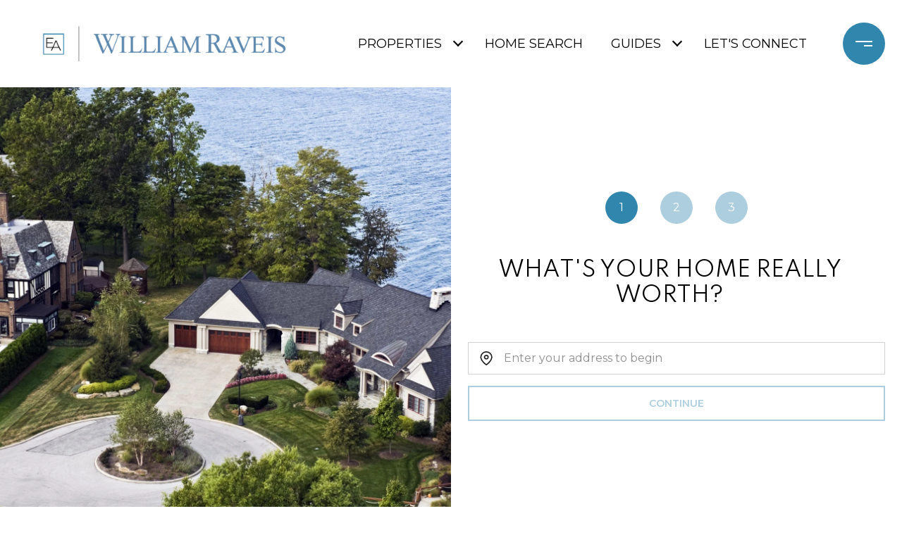

--- FILE ---
content_type: text/html
request_url: https://elizabethaltobelli.com/modals.html
body_size: 4365
content:
    <style>
        #modal-099528df-b673-45e3-87a2-0e5c4a5ffaf0 .modal-content .popup-modal__close{opacity:1;color:var(--black);}@media only screen and (max-width: 768px){#modal-099528df-b673-45e3-87a2-0e5c4a5ffaf0 .modal-content .popup-modal__close{color:var(--black);}}#modal-099528df-b673-45e3-87a2-0e5c4a5ffaf0 div.popup-modal__form-group .popup-modal__input{border-color:var(--dark-gray);color:var(--dark-gray);}#modal-099528df-b673-45e3-87a2-0e5c4a5ffaf0 div.popup-modal__form-group .popup-modal__input:hover,#modal-099528df-b673-45e3-87a2-0e5c4a5ffaf0 div.popup-modal__form-group .popup-modal__input:focus{border-color:var(--primary);color:var(--primary);}#modal-099528df-b673-45e3-87a2-0e5c4a5ffaf0 div.popup-modal__form-group .popup-modal__input::-webkit-input-placeholder{color:var(--dark-gray);}#modal-099528df-b673-45e3-87a2-0e5c4a5ffaf0 div.popup-modal__form-group .popup-modal__input:-moz-placeholder{color:var(--dark-gray);}#modal-099528df-b673-45e3-87a2-0e5c4a5ffaf0 div.popup-modal__form-group .popup-modal__input::-moz-placeholder{color:var(--dark-gray);}#modal-099528df-b673-45e3-87a2-0e5c4a5ffaf0 .lp-text--subtitle{text-transform:unset!important;}@media only screen and (min-width: 1200px){#modal-099528df-b673-45e3-87a2-0e5c4a5ffaf0 div.popup-modal__container--with-image .popup-modal__form-group{padding-left:100px;padding-right:100px;}}#modal-099528df-b673-45e3-87a2-0e5c4a5ffaf0 div.popup-modal__container--with-image .popup-modal__title-group{text-align:center;}#modal-099528df-b673-45e3-87a2-0e5c4a5ffaf0 .close{display:none;}#modal-099528df-b673-45e3-87a2-0e5c4a5ffaf0 .modal-content{height:100%;padding:80px 70px;}@media (max-width: 768px){#modal-099528df-b673-45e3-87a2-0e5c4a5ffaf0 .modal-content{padding:24px;}}#modal-099528df-b673-45e3-87a2-0e5c4a5ffaf0 .modal-content .popup-modal__close{display:block;}#modal-099528df-b673-45e3-87a2-0e5c4a5ffaf0 .popup-modal{width:-webkit-fit-content;width:-moz-fit-content;width:fit-content;max-width:100%;margin-left:auto;margin-right:auto;position:relative;}#modal-099528df-b673-45e3-87a2-0e5c4a5ffaf0 .popup-modal.with-image{height:100%;}#modal-099528df-b673-45e3-87a2-0e5c4a5ffaf0 .popup-modal .lp-btn{-webkit-flex-shrink:0;-ms-flex-negative:0;flex-shrink:0;}#modal-099528df-b673-45e3-87a2-0e5c4a5ffaf0 .popup-modal .lp-text--subtitle{max-width:100%;}#modal-099528df-b673-45e3-87a2-0e5c4a5ffaf0 .popup-modal__close{position:absolute;right:5px;top:5px;z-index:10;background-color:transparent;border:none;width:40px;height:40px;cursor:pointer;opacity:0.2;display:none;color:inherit;}#modal-099528df-b673-45e3-87a2-0e5c4a5ffaf0 .popup-modal__close:before,#modal-099528df-b673-45e3-87a2-0e5c4a5ffaf0 .popup-modal__close:after{display:block;content:'';position:absolute;width:20px;height:2px;background-color:currentColor;left:50%;top:50%;}#modal-099528df-b673-45e3-87a2-0e5c4a5ffaf0 .popup-modal__close:before{-webkit-transform:translate(-50%, -50%) rotate(45deg);-moz-transform:translate(-50%, -50%) rotate(45deg);-ms-transform:translate(-50%, -50%) rotate(45deg);transform:translate(-50%, -50%) rotate(45deg);}#modal-099528df-b673-45e3-87a2-0e5c4a5ffaf0 .popup-modal__close:after{-webkit-transform:translate(-50%, -50%) rotate(-45deg);-moz-transform:translate(-50%, -50%) rotate(-45deg);-ms-transform:translate(-50%, -50%) rotate(-45deg);transform:translate(-50%, -50%) rotate(-45deg);}#modal-099528df-b673-45e3-87a2-0e5c4a5ffaf0 .popup-modal__container{margin-left:auto;margin-right:auto;position:relative;height:100%;}#modal-099528df-b673-45e3-87a2-0e5c4a5ffaf0 .popup-modal__container--with-image{min-height:463px;}@media (max-width: 768px){#modal-099528df-b673-45e3-87a2-0e5c4a5ffaf0 .popup-modal__container--with-image{-webkit-flex-direction:column;-ms-flex-direction:column;flex-direction:column;overflow-y:auto;}}#modal-099528df-b673-45e3-87a2-0e5c4a5ffaf0 .popup-modal__container--with-image .popup-modal__scroll{-webkit-flex-direction:row;-ms-flex-direction:row;flex-direction:row;display:-webkit-box;display:-webkit-flex;display:-ms-flexbox;display:flex;height:100%;min-height:463px;}@media (max-width: 768px){#modal-099528df-b673-45e3-87a2-0e5c4a5ffaf0 .popup-modal__container--with-image .popup-modal__scroll{-webkit-flex-direction:column;-ms-flex-direction:column;flex-direction:column;min-height:100%;height:auto;}}#modal-099528df-b673-45e3-87a2-0e5c4a5ffaf0 .popup-modal__container--with-image .popup-modal__image{width:50%;object-fit:cover;display:block;-webkit-flex-shrink:0;-ms-flex-negative:0;flex-shrink:0;}@media (max-width: 768px){#modal-099528df-b673-45e3-87a2-0e5c4a5ffaf0 .popup-modal__container--with-image .popup-modal__image{width:100%;height:322px;}}#modal-099528df-b673-45e3-87a2-0e5c4a5ffaf0 .popup-modal__container--with-image .popup-modal__form-field{margin-left:0;width:100%;max-width:100%;}@media (max-width: 768px){#modal-099528df-b673-45e3-87a2-0e5c4a5ffaf0 .popup-modal__container--with-image .popup-modal__form-field{max-width:415px;}}#modal-099528df-b673-45e3-87a2-0e5c4a5ffaf0 .popup-modal__container--with-image .popup-modal__title-group{text-align:left;}#modal-099528df-b673-45e3-87a2-0e5c4a5ffaf0 .popup-modal__container--with-image .popup-modal__form{width:100%;}#modal-099528df-b673-45e3-87a2-0e5c4a5ffaf0 .popup-modal__container--with-image .popup-modal__form.success{width:100%;}#modal-099528df-b673-45e3-87a2-0e5c4a5ffaf0 .popup-modal__container--with-image .popup-modal__form-group{width:50%;padding-left:130px;padding-right:130px;}@media (max-width: 1200px){#modal-099528df-b673-45e3-87a2-0e5c4a5ffaf0 .popup-modal__container--with-image .popup-modal__form-group{width:100%;padding:30px 50px;}}@media (max-width: 768px){#modal-099528df-b673-45e3-87a2-0e5c4a5ffaf0 .popup-modal__container--with-image .popup-modal__form-group{width:100%;padding:20px;}}#modal-099528df-b673-45e3-87a2-0e5c4a5ffaf0 .popup-modal__container--with-image .popup-modal__form-scroll{display:-webkit-box;display:-webkit-flex;display:-ms-flexbox;display:flex;-webkit-box-pack:start;-ms-flex-pack:start;-webkit-justify-content:flex-start;justify-content:flex-start;-webkit-align-items:flex-start;-webkit-box-align:flex-start;-ms-flex-align:flex-start;align-items:flex-start;-webkit-flex-direction:column;-ms-flex-direction:column;flex-direction:column;margin-top:auto;margin-bottom:auto;}@media (max-width: 768px){#modal-099528df-b673-45e3-87a2-0e5c4a5ffaf0 .popup-modal__container--with-image .popup-modal__form-scroll{width:100%;padding:20px;min-height:auto;overflow-y:unset;}}#modal-099528df-b673-45e3-87a2-0e5c4a5ffaf0 .popup-modal__title-group{margin-left:0;margin-right:0;}#modal-099528df-b673-45e3-87a2-0e5c4a5ffaf0 .popup-modal__scroll{max-height:100%;overflow-y:auto;}#modal-099528df-b673-45e3-87a2-0e5c4a5ffaf0 .popup-modal__form{text-align:center;max-width:100%;width:860px;display:-webkit-box;display:-webkit-flex;display:-ms-flexbox;display:flex;-webkit-flex-direction:column;-ms-flex-direction:column;flex-direction:column;-webkit-box-pack:center;-ms-flex-pack:center;-webkit-justify-content:center;justify-content:center;position:relative;margin-bottom:0;height:100%;margin-left:auto;margin-right:auto;}#modal-099528df-b673-45e3-87a2-0e5c4a5ffaf0 .popup-modal__form-group{padding:80px;width:100%;overflow-y:auto;display:-webkit-box;display:-webkit-flex;display:-ms-flexbox;display:flex;}@media (max-width: 768px){#modal-099528df-b673-45e3-87a2-0e5c4a5ffaf0 .popup-modal__form-group{padding:30px;overflow-y:unset;}}#modal-099528df-b673-45e3-87a2-0e5c4a5ffaf0 .popup-modal__form-scroll{width:100%;}#modal-099528df-b673-45e3-87a2-0e5c4a5ffaf0 .popup-modal__form-field{max-width:415px;margin-left:auto;margin-right:auto;}#modal-099528df-b673-45e3-87a2-0e5c4a5ffaf0 .popup-modal__input{width:100%;margin-bottom:0;}#modal-099528df-b673-45e3-87a2-0e5c4a5ffaf0 .popup-modal .thank-you{display:none;padding:80px;width:100vw;max-width:100%;-webkit-flex-direction:column;-ms-flex-direction:column;flex-direction:column;-webkit-box-pack:center;-ms-flex-pack:center;-webkit-justify-content:center;justify-content:center;-webkit-align-items:center;-webkit-box-align:center;-ms-flex-align:center;align-items:center;}@media (max-width: 768px){#modal-099528df-b673-45e3-87a2-0e5c4a5ffaf0 .popup-modal .thank-you{padding:30px;}}#modal-099528df-b673-45e3-87a2-0e5c4a5ffaf0 .popup-modal .success .thank-you{display:-webkit-box;display:-webkit-flex;display:-ms-flexbox;display:flex;}#modal-099528df-b673-45e3-87a2-0e5c4a5ffaf0 .popup-modal .success .popup-modal__form-scroll{display:none;}#modal-099528df-b673-45e3-87a2-0e5c4a5ffaf0 .popup-modal .success .popup-modal__image{display:none;}#modal-099528df-b673-45e3-87a2-0e5c4a5ffaf0 .popup-modal .success .popup-modal__form-group{display:none;}#modal-099528df-b673-45e3-87a2-0e5c4a5ffaf0 .popup-modal .popup-modal__container--with-image .success .popup-modal__scroll{display:none;}#modal-099528df-b673-45e3-87a2-0e5c4a5ffaf0 .lp-h-pot{width:1px;}
    </style>
    <script type="text/javascript">
        window.luxuryPresence._modalIncludes = {"modals":[{"modalId":"099528df-b673-45e3-87a2-0e5c4a5ffaf0","websiteId":"4fd2c7fd-43e3-43aa-aacc-42908bbf1a4c","templateId":null,"elementId":"9764c7e9-5f8d-4612-b0cd-613fa57f86bf","name":"Email Sign Up Modal with Image","displayOrder":0,"formValues":{"image":null,"title":"Like what you're Reading?","subheader":"<p>Sign up to learn more!</p>","buttonText":"Submit","buttonStyle":"button-style-1","backgroundType":{"bgType":"SOLID","bgColor":"#ffffff","bgImage":"https://media-production.lp-cdn.com/media/705ea5f8-9845-4c08-a8ad-31949ffdfdac","bgVideo":"https://luxuryp.s3.amazonaws.com/video/4ktguf3j1dfhigo4eboe9uaor.mp4","opacity":0,"fontColor":"#000000","overlayColor":"rgba(0, 0, 0, 0)","bgVideoPoster":null},"TCRBusinessName":"","secondaryButton":{"path":"/home-search/listings","show":true,"type":"LINK","content":"View all properties"},"success-message":"Thank You!","success-description":"Stay tuned for tailored listings.","formDisclaimerOption":"Default","RedirectAfterFormSubmissionURL":""},"customHtmlMarkdown":null,"customCss":"/*modal*/\n.modal-content .popup-modal__close {\n    opacity: 1;\n    color: var(--black);\n    @media only screen and (max-width: 768px) {\n        color: var(--black);\n    }\n}\n\ndiv.popup-modal__form-group {\n    .popup-modal__input {\n        border-color: var(--dark-gray);\n        color: var(--dark-gray);\n        &:hover,\n        &:focus {\n            border-color: var(--primary);\n            color: var(--primary);\n        }\n        &::-webkit-input-placeholder {\n            color: var(--dark-gray);\n        }\n        &:-moz-placeholder {\n            color: var(--dark-gray);\n        }\n        &::-moz-placeholder {\n            color: var(--dark-gray);\n        }\n    }\n}\n\n.lp-text--subtitle {\n    text-transform: unset !important;\n}\n\n@media only screen and (min-width: 1200px) {\n    div.popup-modal__container--with-image .popup-modal__form-group {\n        padding-left: 100px;\n        padding-right: 100px;\n    }\n}\n/*end*/\n\n/*START - center*/\ndiv.popup-modal__container--with-image .popup-modal__title-group {\n    text-align: center;\n}\n/*END*/\n","sourceResource":null,"sourceVariables":{},"pageSpecific":true,"trigger":"TIMER","backgroundColor":"rgba(0,0,0,.92)","colorSettings":{},"timerDelay":5000,"lastUpdatingUserId":"c2d50897-adc9-466c-8103-788411798843","lastUpdateHash":"64e9a309-e390-5218-9d83-3e9cd6a19ffe","createdAt":"2025-11-18T21:36:17.736Z","updatedAt":"2025-11-18T21:38:51.086Z","mediaMap":{},"created_at":"2025-11-18T21:36:17.736Z","updated_at":"2025-11-18T21:38:51.086Z","deleted_at":null,"pages":[{"modalId":"099528df-b673-45e3-87a2-0e5c4a5ffaf0","pageId":"69a9eecd-4489-45a9-a378-294ef5bf434f","createdAt":"2025-11-18T21:38:51.075Z"}]}]};

        const {loadJs, loadCss, jsLibsMap} = window.luxuryPresence.libs;

        const enabledLibsMap = {
            enableParollerJs: 'paroller',
            enableIonRangeSlider: 'ionRangeSlider',
            enableSplide: 'splide',
            enableWowJs: 'wow',
            enableJquery: 'jquery',
            enableSlickJs: 'slick',
        };
        const requiredLibs = [];
                requiredLibs.push(enabledLibsMap['enableWowJs']);
                requiredLibs.push(enabledLibsMap['enableSlickJs']);
                requiredLibs.push(enabledLibsMap['enableParollerJs']);
                requiredLibs.push(enabledLibsMap['enableIonRangeSlider']);
                requiredLibs.push(enabledLibsMap['enableJquery']);
                requiredLibs.push(enabledLibsMap['enableSplide']);

        const loadScriptAsync = (url) => {
            return new Promise((resolve, reject) => {
                loadJs(url, resolve);
            });
        };

        const loadDependencies = async (libs) => {
            for (const lib of libs) {
                const libConfig = jsLibsMap[lib];
                if (libConfig && !libConfig.isLoaded) {

                    if (libConfig.requires) {
                        await loadDependencies(libConfig.requires);
                    }

                    await loadScriptAsync(libConfig.jsSrc);
                    if (libConfig.cssSrc) {
                        loadCss(libConfig.cssSrc);
                    }

                    libConfig.isLoaded = true;
                }
            }
        };


        const initializeModalScripts = () => {
                try {
(function init(sectionDomId) {
  var section = $('#' + sectionDomId);
  section.find('.popup-modal').on('click', function (e) {
    e.stopPropagation();
    return;
  });
  section.on('click', function () {
    window.lpUI.hideModal(sectionDomId);
  });
  $('#' + sectionDomId).on('lpui-show', function () {
    window.lpUI.requestScrollLock(sectionDomId);
  });
  const form = $("#" + sectionDomId).find("form");
  const redirectLink = $('#' + sectionDomId + ' .redirect-link');
  form.on("reset", function () {
    redirectPage(redirectLink);
  });
  function redirectPage(link) {
    if (link.length) {
      const rawHref = link.attr('href');
      link.attr('href', setHttp(rawHref));
      link[0].click();
    }
  }
  function setHttp(link) {
    if (link.search(/^http[s]?\:\/\/|\//) == -1) {
      link = 'http://' + link;
    }
    return link;
  }
})('modal-099528df-b673-45e3-87a2-0e5c4a5ffaf0', 'undefined');
} catch(e) {
console.log(e);
}
        };

        // Dynamically load all required libraries and execute modal scripts
        (async () => {
            try {
                await loadDependencies(requiredLibs);
                initializeModalScripts();
            } catch (error) {
                console.error("Error loading libraries: ", error);
            }
        })();
    </script>
        <div id="modal-099528df-b673-45e3-87a2-0e5c4a5ffaf0" class="modal "
            data-el-id="9764c7e9-5f8d-4612-b0cd-613fa57f86bf"
            style="background-color: rgba(0,0,0,.92);"
            >
            <div class="modal-content">
                <div class="popup-modal  redesign">
        
          <div class="popup-modal__container ">
        
        
            <form class="popup-modal__form " data-type="contact-form" style="background: #ffffff; color: #000000">
              <button type="button" class="popup-modal__close close"></button>
              <div class="popup-modal__scroll">
                <div class="popup-modal__form-group">
                  
                    <div class="popup-modal__form-scroll">
        
                    <div class="lp-title-group popup-modal__title-group">
                      <h2 class="lp-h2">Like what you&#x27;re Reading?</h2>
                      <div class="lp-h4 lp-text--subtitle lp-pre-line"><p>Sign up to learn more!</p></div>
                    </div>
        
                    <div class="popup-modal__form-field">
                      <input id="mp-email" name="email" type="email" class="lp-input popup-modal__input" placeholder="Email" required pattern="[a-zA-Z0-9.!#$%&amp;’*+/=?^_`{|}~-]+@[a-zA-Z0-9-]+(?:\.[a-zA-Z0-9-]+)+">
                      <input type="hidden" name="source" value="NEWSLETTER_SIGNUP">
                      <input id="mp-middleName" name="middleName" value="" autocomplete="off" tabindex="-1" class="lp-h-pot">
                    </div>
                    <div class="lp-disclaimer">  <label style='display: none;' for='-termsAccepted'>Opt In/Disclaimer Consent:</label>
          <label class='lp-tcr-content'>
            <span class='lp-tcr-checkbox'>
              <input
                type='checkbox'
                id='-termsAccepted'
                name='termsAccepted'
                oninvalid="this.setCustomValidity('Please accept the terms and conditions')"
                oninput="this.setCustomValidity('')"
                required
              /></span>
            <span class='lp-tcr-message'>
              
                I agree to be contacted by
                Elizabeth Altobelli
                via call, email, and text for real estate services. To opt out, you can reply 'stop' at any time or reply 'help' for assistance. 
                You can also click the unsubscribe link in the emails. Message and data rates may apply. Message frequency may vary.
                <a href='/terms-and-conditions' target='_blank'>Privacy Policy</a>.
            </span>
          </label>
        </div>
                    <button class="lp-btn lp-btn--dark lp-btn--outline lp-btn--mob-full-width button-style-1" type="submit">Submit</button>
                  </div>
        
                </div>
              </div>
        
              <div class="thank-you ">
                <div class="lp-title-group">
                  <h2 class="lp-h2">Thank You!</h2>
                  <p class="lp-pre-line lp-h4">Stay tuned for tailored listings.</p>
                </div>
                        <a
                            href="/home-search/listings"
                            
                            class="lp-btn lp-btn--dark lp-btn--outline lp-btn--mob-full-width"
                            
                            
                            
                            
                            
                            >
                                    View all properties
                            </a>
              </div>
            </form>
            
          </div>
        </div>
            </div>
            <button class="close lp-close" type="button" aria-label="close modal">
                <span class="lp-close-icon" aria-hidden="true"></span>
            </button>
        </div><script>(function(){function c(){var b=a.contentDocument||a.contentWindow.document;if(b){var d=b.createElement('script');d.innerHTML="window.__CF$cv$params={r:'9c5096122f48a87d',t:'MTc2OTYwNDMxOS4wMDAwMDA='};var a=document.createElement('script');a.nonce='';a.src='/cdn-cgi/challenge-platform/scripts/jsd/main.js';document.getElementsByTagName('head')[0].appendChild(a);";b.getElementsByTagName('head')[0].appendChild(d)}}if(document.body){var a=document.createElement('iframe');a.height=1;a.width=1;a.style.position='absolute';a.style.top=0;a.style.left=0;a.style.border='none';a.style.visibility='hidden';document.body.appendChild(a);if('loading'!==document.readyState)c();else if(window.addEventListener)document.addEventListener('DOMContentLoaded',c);else{var e=document.onreadystatechange||function(){};document.onreadystatechange=function(b){e(b);'loading'!==document.readyState&&(document.onreadystatechange=e,c())}}}})();</script>

--- FILE ---
content_type: application/javascript; charset=UTF-8
request_url: https://elizabethaltobelli.com/cdn-cgi/challenge-platform/h/b/scripts/jsd/d251aa49a8a3/main.js?
body_size: 7960
content:
window._cf_chl_opt={AKGCx8:'b'};~function(Y6,XW,XA,XN,Xr,XO,Xu,Xl,Xs,Y1){Y6=e,function(n,X,YR,Y5,Y,U){for(YR={n:403,X:410,Y:306,U:424,d:466,x:308,F:391,g:289,C:449,Q:430},Y5=e,Y=n();!![];)try{if(U=parseInt(Y5(YR.n))/1+-parseInt(Y5(YR.X))/2*(parseInt(Y5(YR.Y))/3)+parseInt(Y5(YR.U))/4+-parseInt(Y5(YR.d))/5*(parseInt(Y5(YR.x))/6)+-parseInt(Y5(YR.F))/7*(-parseInt(Y5(YR.g))/8)+-parseInt(Y5(YR.C))/9+-parseInt(Y5(YR.Q))/10,X===U)break;else Y.push(Y.shift())}catch(d){Y.push(Y.shift())}}(J,663919),XW=this||self,XA=XW[Y6(484)],XN={},XN[Y6(354)]='o',XN[Y6(269)]='s',XN[Y6(347)]='u',XN[Y6(281)]='z',XN[Y6(375)]='n',XN[Y6(261)]='I',XN[Y6(459)]='b',Xr=XN,XW[Y6(456)]=function(X,Y,U,x,U0,Yk,YL,YJ,F,C,Q,G,P,i,o){if(U0={n:447,X:473,Y:400,U:277,d:356,x:400,F:326,g:387,C:486,Q:326,G:428,P:314,i:437,o:345,a:445,b:414,H:293,j:282},Yk={n:336,X:345,Y:421,U:282,d:394},YL={n:416,X:334,Y:463,U:390},YJ=Y6,F={'AEamg':function(H,j){return H===j},'fmdrc':function(H,j){return H+j},'hdEVH':function(H,j){return H(j)},'DxlVm':function(H,j){return H<j},'UamOm':function(H,j,D,h){return H(j,D,h)},'PteBn':YJ(U0.n)},Y===null||Y===void 0)return x;for(C=F[YJ(U0.X)](XT,Y),X[YJ(U0.Y)][YJ(U0.U)]&&(C=C[YJ(U0.d)](X[YJ(U0.x)][YJ(U0.U)](Y))),C=X[YJ(U0.F)][YJ(U0.g)]&&X[YJ(U0.C)]?X[YJ(U0.Q)][YJ(U0.g)](new X[(YJ(U0.C))](C)):function(H,Ye,j){for(Ye=YJ,H[Ye(Yk.n)](),j=0;j<H[Ye(Yk.X)];F[Ye(Yk.Y)](H[j],H[F[Ye(Yk.U)](j,1)])?H[Ye(Yk.d)](j+1,1):j+=1);return H}(C),Q='nAsAaAb'.split('A'),Q=Q[YJ(U0.G)][YJ(U0.P)](Q),G=0;F[YJ(U0.i)](G,C[YJ(U0.o)]);P=C[G],i=F[YJ(U0.a)](XM,X,Y,P),Q(i)?(o=i==='s'&&!X[YJ(U0.b)](Y[P]),F[YJ(U0.H)]===F[YJ(U0.j)](U,P)?g(U+P,i):o||g(U+P,Y[P])):g(U+P,i),G++);return x;function g(H,j,Yt){Yt=YJ,Object[Yt(YL.n)][Yt(YL.X)][Yt(YL.Y)](x,j)||(x[j]=[]),x[j][Yt(YL.U)](H)}},XO=Y6(260)[Y6(366)](';'),Xu=XO[Y6(428)][Y6(314)](XO),XW[Y6(444)]=function(X,Y,U3,Yn,U,x,F,g,C,Q){for(U3={n:396,X:350,Y:345,U:345,d:286,x:390,F:309},Yn=Y6,U={},U[Yn(U3.n)]=function(G,P){return P===G},x=U,F=Object[Yn(U3.X)](Y),g=0;g<F[Yn(U3.Y)];g++)if(C=F[g],C==='f'&&(C='N'),X[C]){for(Q=0;Q<Y[F[g]][Yn(U3.U)];x[Yn(U3.n)](-1,X[C][Yn(U3.d)](Y[F[g]][Q]))&&(Xu(Y[F[g]][Q])||X[C][Yn(U3.x)]('o.'+Y[F[g]][Q])),Q++);}else X[C]=Y[F[g]][Yn(U3.F)](function(G){return'o.'+G})},Xl=function(UT,UM,Uc,Ur,UN,YY,X,Y,U,d){return UT={n:305,X:359,Y:318,U:389,d:488},UM={n:301,X:451,Y:280,U:412,d:328,x:451,F:348,g:451,C:470,Q:448,G:276,P:454,i:343,o:390,a:351,b:276,H:313,j:477,D:448,h:479,v:427,V:283,m:451,E:398,Z:258,S:323,R:451,W:273,A:273,N:482,c:451},Uc={n:292,X:345},Ur={n:270},UN={n:409,X:468,Y:345,U:273,d:416,x:334,F:463,g:334,C:416,Q:463,G:270,P:364,i:390,o:412,a:301,b:379,H:376,j:360,D:270,h:402,v:411,V:390,m:479,E:451,Z:384,S:448,R:432,W:390,A:451,N:416,c:334,M:463,T:404,O:270,B:446,l:369,s:307,K:263,y:328,f:321,z:342,I:390,L:404,k:285,J0:432,J1:313,J2:364,J3:451,J4:364,J5:390,J6:292,J7:384,J8:432,J9:390,JJ:474,Jt:318,Je:257,Jn:331,JX:361,JY:358,JU:455,Jd:436,Jx:357,JF:341,Jg:441,JC:441,JQ:429,JG:458,JP:395,Ji:436,Jo:450,Ja:390,Jb:258},YY=Y6,X={'ZwjAJ':function(F,g){return F===g},'hxTsc':YY(UT.n),'LCYAe':function(F,g){return F==g},'Fgdxs':function(F,g){return g==F},'nwnWL':function(x,F){return x(F)},'ydcag':function(F,g){return F>g},'ZKaQN':function(F,g){return g&F},'EwzEA':function(x,F){return x(F)},'cQJzi':function(F,g){return F-g},'WEeoO':function(F,g){return g|F},'zwIjU':function(F,g){return F<<g},'zRDpY':function(F,g){return F==g},'dmzZl':function(F,g){return g|F},'mxTQF':function(F,g){return g&F},'zUfGD':function(F,g){return F-g},'lxnUJ':function(F,g){return F>g},'ENqIH':function(F,g){return F!==g},'LjzKQ':YY(UT.X),'XPVcg':function(F,g){return F<g},'uVEoH':function(F,g){return F==g},'YSUar':function(x,F){return x(F)},'lSIIK':function(F,g){return F<<g},'oGmOL':function(x,F){return x(F)},'sAatB':function(F,g){return g==F},'tIHqe':YY(UT.Y),'ygMrK':function(F,g){return F!=g},'xcKJv':function(F,g){return F==g},'aElsm':function(F,g){return F!=g},'oynlx':function(F,g){return F==g},'nquUT':function(x,F){return x(F)},'BCsGi':function(F,g){return F<g},'kdgsv':function(F,g){return F!=g},'VgAMn':function(F,g){return g*F},'lhpqN':function(x,F){return x(F)},'qWdrI':function(x,F){return x(F)},'XOPVa':function(x,F){return x(F)},'gjejw':function(F,g){return F==g},'KFiIt':function(F,g){return F==g}},Y=String[YY(UT.U)],U={'h':function(x,UR){return UR={n:312,X:273},null==x?'':U.g(x,6,function(F,YU){return YU=e,YU(UR.n)[YU(UR.X)](F)})},'g':function(x,F,C,Yd,Q,G,P,i,o,H,j,D,V,E,Z,S,R,W,A,T,O,B,s,K){if(Yd=YY,Q={'VDSDj':X[Yd(UN.n)],'fdcEf':function(N,M,T,O,B){return N(M,T,O,B)}},X[Yd(UN.X)](null,x))return'';for(P={},i={},o='',H=2,j=3,D=2,V=[],E=0,Z=0,S=0;S<x[Yd(UN.Y)];S+=1)if(R=x[Yd(UN.U)](S),Object[Yd(UN.d)][Yd(UN.x)][Yd(UN.F)](P,R)||(P[R]=j++,i[R]=!0),W=o+R,Object[Yd(UN.d)][Yd(UN.g)][Yd(UN.F)](P,W))o=W;else{if(Object[Yd(UN.C)][Yd(UN.x)][Yd(UN.Q)](i,o)){if(256>o[Yd(UN.G)](0)){for(G=0;G<D;E<<=1,X[Yd(UN.P)](Z,F-1)?(Z=0,V[Yd(UN.i)](X[Yd(UN.o)](C,E)),E=0):Z++,G++);for(A=o[Yd(UN.G)](0),G=0;X[Yd(UN.a)](8,G);E=E<<1|X[Yd(UN.b)](A,1),Z==F-1?(Z=0,V[Yd(UN.i)](X[Yd(UN.H)](C,E)),E=0):Z++,A>>=1,G++);}else{for(A=1,G=0;G<D;E=E<<1|A,Z==X[Yd(UN.j)](F,1)?(Z=0,V[Yd(UN.i)](C(E)),E=0):Z++,A=0,G++);for(A=o[Yd(UN.D)](0),G=0;X[Yd(UN.a)](16,G);E=X[Yd(UN.h)](X[Yd(UN.v)](E,1),A&1),F-1==Z?(Z=0,V[Yd(UN.V)](C(E)),E=0):Z++,A>>=1,G++);}H--,X[Yd(UN.m)](0,H)&&(H=Math[Yd(UN.E)](2,D),D++),delete i[o]}else for(A=P[o],G=0;G<D;E=X[Yd(UN.Z)](E<<1.15,X[Yd(UN.S)](A,1)),X[Yd(UN.m)](Z,X[Yd(UN.R)](F,1))?(Z=0,V[Yd(UN.W)](C(E)),E=0):Z++,A>>=1,G++);o=(H--,H==0&&(H=Math[Yd(UN.A)](2,D),D++),P[W]=j++,String(R))}if(o!==''){if(Object[Yd(UN.N)][Yd(UN.c)][Yd(UN.M)](i,o)){if(X[Yd(UN.T)](256,o[Yd(UN.O)](0))){if(X[Yd(UN.B)](X[Yd(UN.l)],X[Yd(UN.l)]))X[Yd(UN.s)](typeof A,Yd(UN.K))&&C(Q),F();else{for(G=0;X[Yd(UN.y)](G,D);E<<=1,Z==X[Yd(UN.R)](F,1)?(Z=0,V[Yd(UN.V)](C(E)),E=0):Z++,G++);for(A=o[Yd(UN.O)](0),G=0;8>G;E=A&1.34|E<<1,X[Yd(UN.f)](Z,X[Yd(UN.R)](F,1))?(Z=0,V[Yd(UN.i)](X[Yd(UN.z)](C,E)),E=0):Z++,A>>=1,G++);}}else{for(A=1,G=0;G<D;E=E<<1.75|A,X[Yd(UN.f)](Z,F-1)?(Z=0,V[Yd(UN.I)](C(E)),E=0):Z++,A=0,G++);for(A=o[Yd(UN.O)](0),G=0;X[Yd(UN.L)](16,G);E=X[Yd(UN.k)](E,1)|1.62&A,Z==X[Yd(UN.J0)](F,1)?(Z=0,V[Yd(UN.i)](X[Yd(UN.J1)](C,E)),E=0):Z++,A>>=1,G++);}H--,X[Yd(UN.J2)](0,H)&&(H=Math[Yd(UN.J3)](2,D),D++),delete i[o]}else for(A=P[o],G=0;G<D;E=X[Yd(UN.v)](E,1)|1&A,X[Yd(UN.J4)](Z,F-1)?(Z=0,V[Yd(UN.J5)](C(E)),E=0):Z++,A>>=1,G++);H--,X[Yd(UN.J6)](0,H)&&D++}for(A=2,G=0;G<D;E=X[Yd(UN.J7)](E<<1.85,1&A),X[Yd(UN.J6)](Z,X[Yd(UN.J8)](F,1))?(Z=0,V[Yd(UN.J9)](C(E)),E=0):Z++,A>>=1,G++);for(;;)if(E<<=1,Z==X[Yd(UN.J0)](F,1)){if(X[Yd(UN.JJ)]!==Yd(UN.Jt))try{return T=i[Yd(UN.Je)](Q[Yd(UN.Jn)]),T[Yd(UN.JX)]=Yd(UN.JY),T[Yd(UN.JU)]='-1',o[Yd(UN.Jd)][Yd(UN.Jx)](T),O=T[Yd(UN.JF)],B={},B=Q[Yd(UN.Jg)](E,O,O,'',B),B=Q[Yd(UN.JC)](Z,O,O[Yd(UN.JQ)]||O[Yd(UN.JG)],'n.',B),B=Q[Yd(UN.JC)](H,O,T[Yd(UN.JP)],'d.',B),j[Yd(UN.Ji)][Yd(UN.Jo)](T),s={},s.r=B,s.e=null,s}catch(y){return K={},K.r={},K.e=y,K}else{V[Yd(UN.Ja)](C(E));break}}else Z++;return V[Yd(UN.Jb)]('')},'j':function(x,Yx){return Yx=YY,X[Yx(Uc.n)](null,x)?'':''==x?null:U.i(x[Yx(Uc.X)],32768,function(F,YF){return YF=Yx,x[YF(Ur.n)](F)})},'i':function(x,F,C,Yg,Q,G,P,i,o,H,j,D,V,E,Z,S,W,R){for(Yg=YY,Q=[],G=4,P=4,i=3,o=[],D=C(0),V=F,E=1,H=0;X[Yg(UM.n)](3,H);Q[H]=H,H+=1);for(Z=0,S=Math[Yg(UM.X)](2,2),j=1;X[Yg(UM.Y)](j,S);R=V&D,V>>=1,0==V&&(V=F,D=X[Yg(UM.U)](C,E++)),Z|=(X[Yg(UM.d)](0,R)?1:0)*j,j<<=1);switch(Z){case 0:for(Z=0,S=Math[Yg(UM.x)](2,8),j=1;j!=S;R=V&D,V>>=1,X[Yg(UM.F)](0,V)&&(V=F,D=C(E++)),Z|=j*(0<R?1:0),j<<=1);W=Y(Z);break;case 1:for(Z=0,S=Math[Yg(UM.g)](2,16),j=1;X[Yg(UM.C)](j,S);R=X[Yg(UM.Q)](D,V),V>>=1,X[Yg(UM.G)](0,V)&&(V=F,D=X[Yg(UM.P)](C,E++)),Z|=(X[Yg(UM.i)](0,R)?1:0)*j,j<<=1);W=Y(Z);break;case 2:return''}for(H=Q[3]=W,o[Yg(UM.o)](W);;){if(E>x)return'';for(Z=0,S=Math[Yg(UM.g)](2,i),j=1;X[Yg(UM.a)](j,S);R=V&D,V>>=1,X[Yg(UM.b)](0,V)&&(V=F,D=X[Yg(UM.H)](C,E++)),Z|=X[Yg(UM.j)](0<R?1:0,j),j<<=1);switch(W=Z){case 0:for(Z=0,S=Math[Yg(UM.g)](2,8),j=1;S!=j;R=X[Yg(UM.D)](D,V),V>>=1,X[Yg(UM.h)](0,V)&&(V=F,D=X[Yg(UM.v)](C,E++)),Z|=(0<R?1:0)*j,j<<=1);Q[P++]=X[Yg(UM.V)](Y,Z),W=P-1,G--;break;case 1:for(Z=0,S=Math[Yg(UM.m)](2,16),j=1;S!=j;R=D&V,V>>=1,V==0&&(V=F,D=C(E++)),Z|=(0<R?1:0)*j,j<<=1);Q[P++]=X[Yg(UM.E)](Y,Z),W=P-1,G--;break;case 2:return o[Yg(UM.Z)]('')}if(X[Yg(UM.S)](0,G)&&(G=Math[Yg(UM.R)](2,i),i++),Q[W])W=Q[W];else if(P===W)W=H+H[Yg(UM.W)](0);else return null;o[Yg(UM.o)](W),Q[P++]=H+W[Yg(UM.A)](0),G--,H=W,X[Yg(UM.N)](0,G)&&(G=Math[Yg(UM.c)](2,i),i++)}}},d={},d[YY(UT.d)]=U.h,d}(),Xs=null,Y1=Y0(),Y3();function XB(U5,YX,Y,U,d,x,F,g){Y=(U5={n:305,X:358,Y:458,U:257,d:425,x:361,F:415,g:455,C:436,Q:357,G:341,P:329,i:329,o:429,a:438,b:395,H:450,j:399,D:433},YX=Y6,{'FBNnh':YX(U5.n),'SXVVE':YX(U5.X),'ctrko':function(C,Q,G,P,i){return C(Q,G,P,i)},'RKFON':YX(U5.Y)});try{return U=XA[YX(U5.U)](Y[YX(U5.d)]),U[YX(U5.x)]=Y[YX(U5.F)],U[YX(U5.g)]='-1',XA[YX(U5.C)][YX(U5.Q)](U),d=U[YX(U5.G)],x={},x=Y[YX(U5.P)](pRIb1,d,d,'',x),x=Y[YX(U5.i)](pRIb1,d,d[YX(U5.o)]||d[Y[YX(U5.a)]],'n.',x),x=pRIb1(d,U[YX(U5.b)],'d.',x),XA[YX(U5.C)][YX(U5.H)](U),F={},F.r=x,F.e=null,F}catch(C){return YX(U5.j)!==YX(U5.D)?(g={},g.r={},g.e=C,g):void 0}}function XM(n,X,Y,Ys,Y8,U,x,F){U=(Ys={n:263,X:354,Y:322,U:264,d:469,x:374,F:471,g:296,C:385,Q:311,G:492,P:467,i:344,o:492,a:275,b:419,H:465,j:340,D:274,h:392,v:326,V:393,m:326,E:271},Y8=Y6,{'lGwaj':function(g,C){return g==C},'kwWFP':Y8(Ys.n),'ptYJa':function(g,C){return g>=C},'qXLfE':function(g,C){return g<C},'AyWVC':function(g,C){return g(C)},'dDMVw':function(g,C){return g==C},'vByRI':function(g,C){return C===g},'mqXxc':Y8(Ys.X),'MfHDB':Y8(Ys.Y),'zQFAB':Y8(Ys.U),'NKaOk':function(g,C,Q){return g(C,Q)}});try{x=X[Y]}catch(g){return'i'}if(U[Y8(Ys.d)](null,x))return U[Y8(Ys.x)](void 0,x)?'u':'x';if(U[Y8(Ys.F)]==typeof x){if(Y8(Ys.Y)!==U[Y8(Ys.g)]){if(U[Y8(Ys.C)](U[Y8(Ys.Q)],typeof Y[Y8(Ys.G)]))return F[Y8(Ys.G)](function(){}),'p'}else try{if(Y8(Ys.P)!==U[Y8(Ys.i)]){if(Y8(Ys.n)==typeof x[Y8(Ys.o)])return x[Y8(Ys.o)](function(){}),'p'}else U[Y8(Ys.a)](x[Y8(Ys.b)],200)&&U[Y8(Ys.H)](F[Y8(Ys.b)],300)?U[Y8(Ys.j)](G,Y8(Ys.D)):P(Y8(Ys.h)+i[Y8(Ys.b)])}catch(G){}}return n[Y8(Ys.v)][Y8(Ys.V)](x)?'a':x===n[Y8(Ys.m)]?'D':x===!0?'T':!1===x?'F':(F=typeof x,U[Y8(Ys.d)](Y8(Ys.n),F)?U[Y8(Ys.E)](Xc,n,x)?'N':'f':Xr[F]||'?')}function XT(n,YK,Y9,X){for(YK={n:356,X:350,Y:335},Y9=Y6,X=[];n!==null;X=X[Y9(YK.n)](Object[Y9(YK.X)](n)),n=Object[Y9(YK.Y)](n));return X}function XL(d2,Yb,n,X,Y,U){return d2={n:272,X:478,Y:268},Yb=Y6,n={'VZigF':function(d){return d()}},X=3600,Y=n[Yb(d2.n)](Xq),U=Math[Yb(d2.X)](Date[Yb(d2.Y)]()/1e3),U-Y>X?![]:!![]}function Y4(U,d,dH,YS,x,F,g,C){if(dH={n:315,X:408,Y:413,U:274,d:426,x:297,F:265,g:439,C:299,Q:279,G:457,P:355,i:439,o:417},YS=Y6,x={},x[YS(dH.n)]=YS(dH.X),x[YS(dH.Y)]=YS(dH.U),x[YS(dH.d)]=YS(dH.x),F=x,!U[YS(dH.F)])return;d===YS(dH.U)?(g={},g[YS(dH.g)]=F[YS(dH.n)],g[YS(dH.C)]=U.r,g[YS(dH.Q)]=F[YS(dH.Y)],XW[YS(dH.G)][YS(dH.P)](g,'*')):(C={},C[YS(dH.i)]=F[YS(dH.n)],C[YS(dH.C)]=U.r,C[YS(dH.Q)]=F[YS(dH.d)],C[YS(dH.o)]=d,XW[YS(dH.G)][YS(dH.P)](C,'*'))}function e(t,n,X,Y){return t=t-257,X=J(),Y=X[t],Y}function XI(n,UL,Yo){return UL={n:440},Yo=Y6,Math[Yo(UL.n)]()<n}function Xk(n,X,dJ,d9,d8,d7,Yp,Y,U,d,x){dJ={n:339,X:274,Y:472,U:303,d:435,x:373,F:338,g:267,C:353,Q:327,G:442,P:372,i:330,o:487,a:265,b:397,H:294,j:346,D:378,h:378,v:332,V:378,m:332,E:265,Z:381,S:464,R:488,W:388},d9={n:460,X:278},d8={n:291,X:419,Y:480,U:460,d:442,x:392},d7={n:371},Yp=Y6,Y={'gWRLd':Yp(dJ.n),'YgycY':function(F,g){return F>=g},'DLsgn':Yp(dJ.X),'xcKwF':function(F,g){return F(g)},'dknnG':function(F,g){return F+g},'ZyEeK':Yp(dJ.Y),'pydCk':Yp(dJ.U),'rcFTR':function(F){return F()}},U=XW[Yp(dJ.d)],console[Yp(dJ.x)](XW[Yp(dJ.F)]),d=new XW[(Yp(dJ.g))](),d[Yp(dJ.C)](Yp(dJ.Q),Y[Yp(dJ.G)](Yp(dJ.P)+XW[Yp(dJ.F)][Yp(dJ.i)],Y[Yp(dJ.o)])+U.r),U[Yp(dJ.a)]&&(d[Yp(dJ.n)]=5e3,d[Yp(dJ.b)]=function(YH){YH=Yp,X(Y[YH(d7.n)])}),d[Yp(dJ.H)]=function(Yj){Yj=Yp,Y[Yj(d8.n)](d[Yj(d8.X)],200)&&d[Yj(d8.X)]<300?X(Y[Yj(d8.Y)]):Y[Yj(d8.U)](X,Y[Yj(d8.d)](Yj(d8.x),d[Yj(d8.X)]))},d[Yp(dJ.j)]=function(YD){YD=Yp,Y[YD(d9.n)](X,Y[YD(d9.X)])},x={'t':Xq(),'lhr':XA[Yp(dJ.D)]&&XA[Yp(dJ.h)][Yp(dJ.v)]?XA[Yp(dJ.V)][Yp(dJ.m)]:'','api':U[Yp(dJ.E)]?!![]:![],'c':Y[Yp(dJ.Z)](Xf),'payload':n},d[Yp(dJ.S)](Xl[Yp(dJ.R)](JSON[Yp(dJ.W)](x)))}function Y2(d,x,dU,Yw,F,g,C,Q,G,P,i,o,a,b,H,j){if(dU={n:288,X:266,Y:310,U:370,d:324,x:380,F:386,g:352,C:490,Q:475,G:337,P:288,i:310,o:366,a:435,b:397,H:353,j:327,D:333,h:382,v:439,V:423,m:464,E:488,Z:339,S:485,R:338,W:405,A:338,N:405,c:316,M:316,T:422,O:462,B:377,l:267,s:386,K:380,y:372,f:330,z:325,I:312,L:273},Yw=Y6,F={},F[Yw(dU.n)]=function(D,h){return h===D},F[Yw(dU.X)]=Yw(dU.Y),F[Yw(dU.U)]=Yw(dU.d),F[Yw(dU.x)]=function(D,h){return D+h},F[Yw(dU.F)]=function(D,h){return D+h},F[Yw(dU.g)]=Yw(dU.C),g=F,!XI(0))return![];Q=(C={},C[Yw(dU.Q)]=d,C[Yw(dU.G)]=x,C);try{if(g[Yw(dU.P)](g[Yw(dU.X)],Yw(dU.i))){for(G=g[Yw(dU.U)][Yw(dU.o)]('|'),P=0;!![];){switch(G[P++]){case'0':i=XW[Yw(dU.a)];continue;case'1':H[Yw(dU.b)]=function(){};continue;case'2':H[Yw(dU.H)](Yw(dU.j),j);continue;case'3':o={},o[Yw(dU.D)]=Q,o[Yw(dU.h)]=b,o[Yw(dU.v)]=Yw(dU.V),H[Yw(dU.m)](Xl[Yw(dU.E)](o));continue;case'4':H[Yw(dU.Z)]=2500;continue;case'5':b=(a={},a[Yw(dU.S)]=XW[Yw(dU.R)][Yw(dU.S)],a[Yw(dU.W)]=XW[Yw(dU.A)][Yw(dU.N)],a[Yw(dU.c)]=XW[Yw(dU.R)][Yw(dU.M)],a[Yw(dU.T)]=XW[Yw(dU.R)][Yw(dU.O)],a[Yw(dU.B)]=Y1,a);continue;case'6':H=new XW[(Yw(dU.l))]();continue;case'7':j=g[Yw(dU.x)](g[Yw(dU.s)](g[Yw(dU.K)](Yw(dU.y)+XW[Yw(dU.R)][Yw(dU.f)],g[Yw(dU.g)]),i.r),Yw(dU.z));continue}break}}else return Yw(dU.I)[Yw(dU.L)](C)}catch(h){}}function Xq(d0,Ya,n,X){return d0={n:435,X:478,Y:431},Ya=Y6,n={'CGrwH':function(Y,U){return Y(U)}},X=XW[Ya(d0.n)],Math[Ya(d0.X)](+n[Ya(d0.Y)](atob,X.t))}function Xy(UK,YG,X,Y,U,d){return UK={n:295,X:349,Y:375,U:489,d:383,x:298,F:320,g:435,C:489,Q:270},YG=Y6,X={},X[YG(UK.n)]=function(F,g){return g!==F},X[YG(UK.X)]=YG(UK.Y),X[YG(UK.U)]=YG(UK.d),X[YG(UK.x)]=YG(UK.F),Y=X,U=XW[YG(UK.g)],!U?null:(d=U.i,Y[YG(UK.n)](typeof d,Y[YG(UK.X)])||d<30)?Y[YG(UK.C)]!==Y[YG(UK.x)]?null:Y[YG(UK.Q)](U):d}function Xz(Uq,Yi,n,X){if(Uq={n:452},Yi=Y6,n={'eqSUO':function(Y){return Y()}},X=n[Yi(Uq.n)](Xy),null===X)return;Xs=(Xs&&clearTimeout(Xs),setTimeout(function(){XK()},1e3*X))}function Y0(dt,Yh){return dt={n:453},Yh=Y6,crypto&&crypto[Yh(dt.n)]?crypto[Yh(dt.n)]():''}function Xc(X,Y,YA,Y7,U,d){return YA={n:300,X:300,Y:420,U:416,d:365,x:463,F:286,g:319},Y7=Y6,U={},U[Y7(YA.n)]=function(F,g){return F instanceof g},d=U,d[Y7(YA.X)](Y,X[Y7(YA.Y)])&&0<X[Y7(YA.Y)][Y7(YA.U)][Y7(YA.d)][Y7(YA.x)](Y)[Y7(YA.F)](Y7(YA.g))}function Y3(dp,db,di,dG,Yv,n,X,Y,U,d){if(dp={n:304,X:363,Y:435,U:368,d:363,x:491,F:407,g:290,C:367,Q:367},db={n:401,X:368,Y:476,U:367},di={n:443,X:262,Y:491,U:284,d:304,x:259,F:302,g:434},dG={n:406},Yv=Y6,n={'DDzam':function(F,g){return g&F},'FSsEn':function(F,g){return g*F},'gpkyq':function(F,g){return F<g},'vMrNe':function(x,F,g){return x(F,g)},'lVpHK':function(x){return x()},'urulW':Yv(dp.n),'dnmJl':function(x){return x()},'wvZbm':Yv(dp.X)},X=XW[Yv(dp.Y)],!X)return;if(!XL())return;(Y=![],U=function(dP,Ym,x,g){if(dP={n:317},Ym=Yv,x={'FYAmI':function(F,g,C,YV){return YV=e,n[YV(dG.n)](F,g,C)}},!Y){if(Ym(di.n)!==Ym(di.X)){if(Y=!![],!n[Ym(di.Y)](XL)){if(n[Ym(di.U)]!==Ym(di.d))g=n[Ym(di.x)](i,o),a>>=1,b==0&&(H=j,D=h(v++)),V|=n[Ym(di.F)](n[Ym(di.g)](0,g)?1:0,m),E<<=1;else return}XK(function(g,YE){YE=Ym,x[YE(dP.n)](Y4,X,g)})}else return X()!==null}},XA[Yv(dp.U)]!==Yv(dp.d))?n[Yv(dp.x)](U):XW[Yv(dp.F)]?XA[Yv(dp.F)](Yv(dp.g),U):(d=XA[Yv(dp.C)]||function(){},XA[Yv(dp.Q)]=function(YZ){YZ=Yv,n[YZ(db.n)](d),XA[YZ(db.X)]!==n[YZ(db.Y)]&&(XA[YZ(db.U)]=d,U())})}function XK(n,Ul,UB,YC,X,Y){Ul={n:263,X:287,Y:461,U:481},UB={n:483,X:418},YC=Y6,X={'ryCUB':YC(Ul.n),'MWZea':function(U,d){return U(d)},'XGEMB':function(U,d,x){return U(d,x)},'laxCh':YC(Ul.X)},Y=XB(),X[YC(Ul.Y)](Xk,Y.r,function(U,YQ){YQ=YC,typeof n===X[YQ(UB.n)]&&X[YQ(UB.X)](n,U),Xz()}),Y.e&&X[YC(Ul.Y)](Y2,X[YC(Ul.U)],Y.e)}function Xf(Uf,YP,n){return Uf={n:362},YP=Y6,n={'oWMoU':function(X){return X()}},n[YP(Uf.n)](Xy)!==null}function J(dj){return dj='Function,AEamg,pkLOA2,jsd,2414148EnYsDn,FBNnh,REnSB,lhpqN,includes,clientInformation,325520sGbvbg,CGrwH,zUfGD,iQAQu,gpkyq,__CF$cv$params,body,DxlVm,RKFON,source,random,fdcEf,dknnG,tHLqm,rxvNi8,UamOm,ENqIH,d.cookie,mxTQF,7883883YXkDCQ,removeChild,pow,eqSUO,randomUUID,nquUT,tabIndex,pRIb1,parent,navigator,boolean,xcKwF,XGEMB,aUjz8,call,send,qXLfE,1245515vaqKzB,AfchU,LCYAe,dDMVw,aElsm,mqXxc,xhr-error,hdEVH,tIHqe,AdeF3,wvZbm,VgAMn,floor,zRDpY,DLsgn,laxCh,KFiIt,ryCUB,document,CnwA5,Set,pydCk,BHjoTYOero,PmCqH,/b/ov1/0.33923785827707403:1769602934:3eXlE6tenGzou9oCJLdPLusEnSSrSdZXsc2MmKIWik8/,lVpHK,catch,createElement,join,DDzam,_cf_chl_opt;JJgc4;PJAn2;kJOnV9;IWJi4;OHeaY1;DqMg0;FKmRv9;LpvFx1;cAdz2;PqBHf2;nFZCC5;ddwW5;pRIb1;rxvNi8;RrrrA2;erHi9,bigint,ZwvnO,function,jhibe,api,bVVcp,XMLHttpRequest,now,string,charCodeAt,NKaOk,VZigF,charAt,success,ptYJa,oynlx,getOwnPropertyNames,ZyEeK,event,ygMrK,symbol,fmdrc,qWdrI,urulW,lSIIK,indexOf,error on cf_chl_props,VvlFg,6017512Xeojxg,DOMContentLoaded,YgycY,sAatB,PteBn,onload,chAEX,MfHDB,error,BMPqv,sid,qEhrp,ydcag,FSsEn,/jsd/oneshot/d251aa49a8a3/0.33923785827707403:1769602934:3eXlE6tenGzou9oCJLdPLusEnSSrSdZXsc2MmKIWik8/,QszZf,iframe,12EmVkZI,ZwjAJ,6boLprV,map,NNUVC,kwWFP,KbknE5YS+wPOhaRN28crlAXdHWLf0FDVZCUm79oip6GgBxeMvj3QtIyzTJq$14s-u,oGmOL,bind,KlZXi,LRmiB4,FYAmI,zIhDk,[native code],WmhtF,uVEoH,JYuAQ,gjejw,0|7|6|2|4|1|5|3,/invisible/jsd,Array,POST,XPVcg,ctrko,AKGCx8,VDSDj,href,errorInfoObject,hasOwnProperty,getPrototypeOf,sort,TYlZ6,_cf_chl_opt,timeout,AyWVC,contentWindow,YSUar,BCsGi,zQFAB,length,onerror,undefined,xcKJv,aIZIc,keys,kdgsv,Zzmcd,open,object,postMessage,concat,appendChild,display: none,jSegE,cQJzi,style,oWMoU,loading,Fgdxs,toString,split,onreadystatechange,readyState,LjzKQ,iiOrS,gWRLd,/cdn-cgi/challenge-platform/h/,log,vByRI,number,EwzEA,JBxy9,location,ZKaQN,pvAth,rcFTR,chctx,sgyrH,dmzZl,lGwaj,oUMsF,from,stringify,fromCharCode,push,7qQuxhA,http-code:,isArray,splice,contentDocument,QWcyt,ontimeout,XOPVa,cZNkg,Object,dnmJl,WEeoO,466679JXlgry,lxnUJ,SSTpq3,vMrNe,addEventListener,cloudflare-invisible,hxTsc,422hqecom,zwIjU,nwnWL,HAIRf,isNaN,SXVVE,prototype,detail,MWZea,status'.split(','),J=function(){return dj},J()}}()